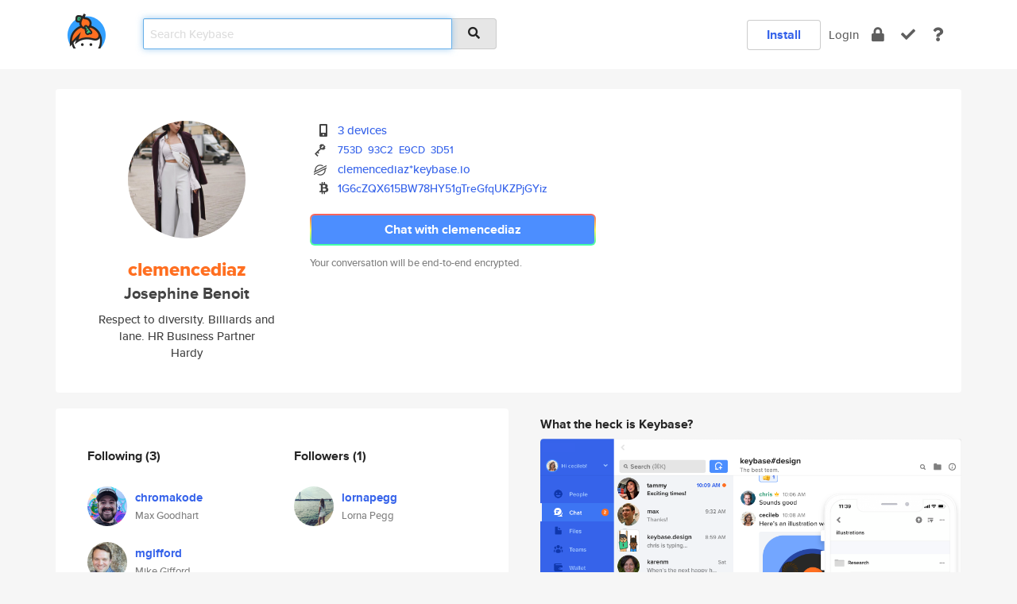

--- FILE ---
content_type: text/html; charset=utf-8
request_url: https://keybase.io/clemencediaz
body_size: 6434
content:
<!DOCTYPE html>
<html id="">

  <!--~~~~~~~~~~~~~~~~~~~~~~~~~~~~~~~~~~~~~~~~~~~~~~~~~~~~~~~~~~~~~~~~~~~~~~~~

                              K E Y   B A S E

                            crypto for everyone

                        because no one we know ever
                      seems to have a public key. :-(

     No Google Analytics or other 3rd party hosted script tags on Keybase.

     And this has the added bonus that we'll never be able to serve ad code.

                                    \o/  \o/
                                  keybase team

  ~~~~~~~~~~~~~~~~~~~~~~~~~~~~~~~~~~~~~~~~~~~~~~~~~~~~~~~~~~~~~~~~~~~~~~~~~-->

  <head>
    <title>clemencediaz (Josephine Benoit) | Keybase</title>
    <meta       name="viewport"    content="width=device-width, initial-scale=1.0, maximum-scale=1.0, user-scalable=no">
    <link       href="/_/brew/_/52e9d104/sitewide-css.css"      rel="stylesheet">
    
    <script type="text/javascript" nonce="c876c110-3de2-4b27-b841-d31196f99a0d" src="/_/brew/_/906baaf9/sitewide-js.js"></script>

    <meta    charset="UTF-8" />
    

<meta name="Description" content="clemencediaz (Josephine Benoit) is now on Keybase, an open source app for encryption and cryptography."><meta property="og:description" content="clemencediaz (Josephine Benoit) is now on Keybase, an open source app for encryption and cryptography."><meta name="twitter:image" content="https://s3.amazonaws.com/keybase_processed_uploads/a0e658d789ed1a828c006c0962c94105_360_360.jpg"><meta name="twitter:title" content="clemencediaz (Josephine Benoit) on Keybase"><meta name="twitter:description" content="clemencediaz (Josephine Benoit) is now on Keybase, an open source app for encryption and cryptography."><meta property="og:image"  content="https://s3.amazonaws.com/keybase_processed_uploads/a0e658d789ed1a828c006c0962c94105_360_360.jpg"><meta property="og:image:width" content="360"><meta property="og:image:height" content="360">

    <script type="text/javascript" nonce="c876c110-3de2-4b27-b841-d31196f99a0d">
    window.csrf_token="lgHZIGNmNTEyMjE5ODA0NDMxMDZlYzhiZDAxYjY1ODYyNDA4zmlssyPOAxcEAMDEIHear1eqAAfAxQWOhQCsW3ElCS6feHSgRiGPCOH1kRmJ";
    </script>
  </head>

  
  <body id="">
  <div class="run-mode run-mode-prod">
    <div class="grid-monitor"> 
      <input id="url_base" type="hidden" value="https://keybase.io/"/>

        <div id="navbar-top">
          <div class="navbar navbar-fixed-top navbar-default" role="navigation" data-active-tab="">

            <div class="container navbar-container">
              <div class="row">

                <div class="col-xs-2 col-sm-1">
                  <div class="navbar-header">
                    <div class="navbar-brand">
                      <a href="/" aria-label="home">
                        <img src="/images/icons/icon-keybase-logo-48.png" srcset="/images/icons/icon-keybase-logo-48@2x.png 2x" width="48" height="48" />
                      </a>
                    </div>
                    <div class="staging-notice">Keybase Staging Server</div>
                  </div>
                </div>

                <div class="col-xs-10 col-sm-5">
                  <div class="nav-search-wrapper">
                    <div class="input-group form-group">
                      <input type="text" class="form-control auto-focus nav-search-input  " data-focus-priority="0" placeholder="Search Keybase"
                      autocapitalize="off" autocorrect="off" autocomplete="off" spellcheck="false">
                      <span class="input-group-addon"><i class="fas fa-search"></i></span>
                    </div>
                  </div>
                </div>

                <div class="col-xs-12 col-sm-6">    

      <table class="nav navbar-right navbar-buttons pull-right">
        <tr>
        
            <td>
              
              <a href="/download" class="btn btn-secondary">Install</a>
            </td>
            <td><a onclick="return false;" href="#_" class="navbar-link link-login ">Login</a></td>
            <td class="nav-btn "><div class="auto-tooltip" title="Encrypt"><a href="/encrypt" aria-label="encrypt"><i class="fas fa-lock"></i></a></div></td>
            <td class="nav-btn " ><div class="auto-tooltip" title="Verify"><a href="/verify" aria-label="verify"><i class="fas fa-check"></i></a></div></td>
            <td class="hidden-xs nav-btn "   ><div class="auto-tooltip" title="Docs"><a href="http://book.keybase.io" aria-label="docs"><i class="fas fa-question"></i></a></div></td>
          
        </tr>
      </table>
</div>

              </div>
            </div>
          </div>
        </div>



      
    

<div id="autoreset-event-error" class="container alert alert-warning" style="text-align:center; display:none;">
  <span id="autoreset-event-error-msg">  </span>
  <button type="button" class="close"><span id="autoreset-event-error-close">×</span></button>
</div>
<div id="autoreset-event-success" class="container alert alert-success" style="text-align:center; display:none;">
  <span id="autoreset-event-success-msg">  </span>
  <button type="button" class="close"><span id="autoreset-event-success-close">×</span></button>
</div>




      
      <div class="modal modal-primary" id="shared-modal" data-backdrop="static">
      </div>

      
      <div class="content">
        

<input type="hidden" id="is-self-view" value="0">
<div id="page-user">


    <div class="user-header">
    <div class="container">
      <div class="row header-row kb-main-card">
        <div class="col-sm-4 col-lg-3 col-profile-heading">
          
<div class="profile-heading" data-username="clemencediaz" data-uid="24de2aac0753fff74df8eb2931fa7219">

  <div class="picture user-profile-picture">
    
        <img src="https://s3.amazonaws.com/keybase_processed_uploads/a0e658d789ed1a828c006c0962c94105_360_360.jpg" class="img-circle" width="148" height="148">
      
  </div>


  <div class="full-name ">
    <div class="username ">clemencediaz</div>
    
        Josephine Benoit
      
  </div>
  

  
      <div class="bio">
        
            Respect to diversity. Billiards and lane. HR Business Partner
          
      </div>
    
      <div class="location">
        
            Hardy
          
      </div>
    

</div>

        </div>
        <div class="col-sm-8 col-lg-9 col-identity-heading">
          
<div class="identity-heading">

  <div class="visible-xs">
    
<div class="track-action-wrapper">
  

  <span class="btn-gradient"><a href="#_" onclick="return false;" class="btn btn-primary   app-redirector app-redirector-primary" data-app-target="chat/clemencediaz"><span class="hidden-xs">Chat with clemencediaz</span><span class="visible-xs">Start a chat</span></a></span><br/>
  <span class="small">Your conversation will be end-to-end encrypted.</span>

  

</div>

  </div>

  <div class="row">
    <div class="col-sm-7">
        
    

        

  <div class="identity-table">
    
        <div class="it-item">
          <i class="icon-kb-iconfont-identity-devices"></i>
          <a href="/clemencediaz/devices">3 devices</a>
        </div>
      


<!-- <li></li> -->

<div class="it-item">
  <img class="it-icon" width="16px" height="16px"
     srcset="/images/paramproofs/services/pgp/logo_black_16.png 16w, /images/paramproofs/services/pgp/logo_black_16@2x.png 32w" />

  
  <span class="proof-tags">
    <a href="#show-public"
   onclick="return false;"
   class="link-show-public"
   data-kid="0101476d67ac5a4c52c9ffe62670abfb93ee0f4f3afdd064711e3a80b867c4855f030a"
><span class="pgp-fingerprint"><span class="even">753D</span><span class="odd">93C2</span><span class="even">E9CD</span><span class="odd">3D51</span></span></a>

    
  </span>
</div>

          <div class="it-item">
            <img class="it-icon" width="16px" height="16px"
     srcset="/images/paramproofs/services/stellar/logo_black_16.png 16w, /images/paramproofs/services/stellar/logo_black_16@2x.png 32w" />

            <a href="#_" onclick="return false;" class="view-stellar-address"
              data-username="clemencediaz">clemencediaz*keybase.io</a>
          </div>
        
    <div class="clearfix"></div>
  </div>

        
<div class="identity-table">
  
        <div class="cc-item">
          <i class="icon-kb-iconfont-identity-bitcoin"></i><a href="#_" onclick="return false;" class="currency-address view-currency-address"
            data-sig-id   ="8a7a07800343a8620cc9100413372e349c467185ae9d79e676f6ac960efcc9a90f"
            data-type     ="bitcoin"
            data-signature="hKRib2R5hqhkZXRhY2hlZMOpaGFzaF90eXBlCqNrZXnEIwEgJxYCkUxX+iByUjcj4kRkaIJQR97p0D/6l+85XARgg9sKp3BheWxvYWTESpcCBMQgfrf7phpuZ/BYqvfixeovLvs3N2Jm/ZbLSUpE7kDzK2nEIFw3zZ35ZTMSNOMPtDFpugH6DNM0JyCHuQJi2Cp3fI/WBgHCo3NpZ8RAIvogOUI1ADuAIFDwVMFXJgqFLtThXqGXhYuoK9ifx8ieqFQcfsD3OTsRqJ/AqsXQnzqXDHAuTJLPMFMIVqX0D6hzaWdfdHlwZSCkaGFzaIKkdHlwZQildmFsdWXEICKeEEKtQGPAJn/KzXw/OLJk16kcXBGoP8QIAPAfjwU6o3RhZ80CAqd2ZXJzaW9uAQ=="
            data-username ="clemencediaz"
            data-address  ="1G6cZQX615BW78HY51gTreGfqUKZPjGYiz"
            >1G6cZQX615BW78HY51gTreGfqUKZPj<wbr>GYiz</a>
        </div>
      

  <div class="clearfix"></div>
</div>

    </div>
    <div class="col-sm-5 col-dropdown">
        

    </div>
  </div>

  

  <div class="hidden-xs">
    
<div class="track-action-wrapper">
  

  <span class="btn-gradient"><a href="#_" onclick="return false;" class="btn btn-primary btn-md app-redirector app-redirector-primary" data-app-target="chat/clemencediaz"><span class="hidden-xs">Chat with clemencediaz</span><span class="visible-xs">Start a chat</span></a></span><br/>
  <span class="small">Your conversation will be end-to-end encrypted.</span>

  

</div>

  </div>

</div>

        </div>
      </div>
    </div>
  </div>

  <div class="user-body">

    <div class="container">
      <div class="row">
        <div class="col-md-6 col-tracking-table">

          

          

<div class="tracking" id="profile-tracking-section">
  
    <div class="row">
      <div class="col-xs-12 kb-main-card">

          <div class="row">
            <div class="col-xs-6 tracking-col">
              <h4>Following <span class="num">(3)</span></h4>
              <table class="follower-table">
                
      <tr data-uid="5c2ef2d4eddd2381daa681ac1a901519" class="follower-row">
        <td>
          
              <a href="/chromakode"><img class="img img-circle" src="https://s3.amazonaws.com/keybase_processed_uploads/fd9f0d03cc14eb707cfc77e1905e0f05_200_200.jpg" width="50" height="50"></a>
            
        </td>
        <td class="td-follower-info">
          <a href="/chromakode" class="username ">chromakode</a><br/>
          <span class="small">Max Goodhart</span>
        </td>
      </tr>
    
      <tr data-uid="e3e2be2bf884a1c5e4f6eccfe4911819" class="follower-row">
        <td>
          
              <a href="/mgifford"><img class="img img-circle" src="https://s3.amazonaws.com/keybase_processed_uploads/4565b910b425b8c1e6047a8240618805_200_200.jpg" width="50" height="50"></a>
            
        </td>
        <td class="td-follower-info">
          <a href="/mgifford" class="username ">mgifford</a><br/>
          <span class="small">Mike Gifford</span>
        </td>
      </tr>
    
      <tr data-uid="b299416ecfe7512bbf72df0999f66900" class="follower-row">
        <td>
          
              <a href="/lvh"><img class="img img-circle" src="https://s3.amazonaws.com/keybase_processed_uploads/00bbd399467522bbcd16521fc62ba705_200_200.jpeg" width="50" height="50"></a>
            
        </td>
        <td class="td-follower-info">
          <a href="/lvh" class="username ">lvh</a><br/>
          <span class="small">lvh</span>
        </td>
      </tr>
    

              </table>
            </div>
            <div class="col-xs-6 trackers-col">
              <h4>Followers <span class="num">(1)</span></h4>
              <table class="follower-table">
                
      <tr data-uid="8cea0f513e8b452873eff57620af1919" class="follower-row">
        <td>
          
              <a href="/lornapegg"><img class="img img-circle" src="https://s3.amazonaws.com/keybase_processed_uploads/2f7655b3c42684573e8d31eceef5bf05_200_200.jpg" width="50" height="50"></a>
            
        </td>
        <td class="td-follower-info">
          <a href="/lornapegg" class="username ">lornapegg</a><br/>
          <span class="small">Lorna Pegg</span>
        </td>
      </tr>
    

              </table>
            </div>
          </div>
        </div>
      </div>

    

  
      <div class="row row-other-people">
        <div class="col-xs-12 kb-main-card">
          <div class="row">
            <div class="col-xs-12">
              <h4>Browse others <span class="num">(14)</span></h4>
            </div>
            
                <div class="col-xs-6 trackers-col">
                  <table class="follower-table">
                    
      <tr data-uid="5795499307393b01114a11ab1fdc1f19" class="follower-row">
        <td>
          
              <a href="/justintoms"><img class="img img-circle" src="/images/no-photo/placeholder-avatar-180-x-180.png" width="50" height="50"></a>
            
        </td>
        <td class="td-follower-info">
          <a href="/justintoms" class="username ">justintoms</a><br/>
          <span class="small">Justin Toms</span>
        </td>
      </tr>
    

                  </table>
                </div>
              
                <div class="col-xs-6 trackers-col">
                  <table class="follower-table">
                    
      <tr data-uid="57c90a85659cd2df7d2097a6a1764b19" class="follower-row">
        <td>
          
              <a href="/ydppaul"><img class="img img-circle" src="https://s3.amazonaws.com/keybase_processed_uploads/e1fbfc9bb056842b2d2a44a7a0bacb05_200_200.jpg" width="50" height="50"></a>
            
        </td>
        <td class="td-follower-info">
          <a href="/ydppaul" class="username ">ydppaul</a><br/>
          <span class="small">Paul Grehan</span>
        </td>
      </tr>
    

                  </table>
                </div>
              
                <div class="col-xs-6 trackers-col">
                  <table class="follower-table">
                    
      <tr data-uid="573b6820f1dc7e3442c5ecd61b2dbb19" class="follower-row">
        <td>
          
              <a href="/vikesh"><img class="img img-circle" src="https://s3.amazonaws.com/keybase_processed_uploads/1fda62c819d60dfa1f5b70016a810a05_200_200.jpg" width="50" height="50"></a>
            
        </td>
        <td class="td-follower-info">
          <a href="/vikesh" class="username ">vikesh</a><br/>
          <span class="small">Vikesh Inbasekharan</span>
        </td>
      </tr>
    

                  </table>
                </div>
              
                <div class="col-xs-6 trackers-col">
                  <table class="follower-table">
                    
      <tr data-uid="57e755135a36782f7059aa9e200e0600" class="follower-row">
        <td>
          
              <a href="/chriskiefer"><img class="img img-circle" src="https://s3.amazonaws.com/keybase_processed_uploads/deae03f5665b6878307aa9f0ac7cc505_200_200.jpg" width="50" height="50"></a>
            
        </td>
        <td class="td-follower-info">
          <a href="/chriskiefer" class="username ">chriskiefer</a><br/>
          <span class="small">Chris Kiefer</span>
        </td>
      </tr>
    

                  </table>
                </div>
              
                <div class="col-xs-6 trackers-col">
                  <table class="follower-table">
                    
      <tr data-uid="571fa2b7889f320163fe7c9a8aa8f219" class="follower-row">
        <td>
          
              <a href="/skeeve"><img class="img img-circle" src="https://s3.amazonaws.com/keybase_processed_uploads/a83e197aca3e89ecb0e2297a85da2b05_200_200.jpeg" width="50" height="50"></a>
            
        </td>
        <td class="td-follower-info">
          <a href="/skeeve" class="username ">skeeve</a><br/>
          <span class="small">Skeeve Stevens</span>
        </td>
      </tr>
    

                  </table>
                </div>
              
                <div class="col-xs-6 trackers-col">
                  <table class="follower-table">
                    
      <tr data-uid="57c1afd962f4f71c85d3d6751fb33900" class="follower-row">
        <td>
          
              <a href="/ricardofinn"><img class="img img-circle" src="https://s3.amazonaws.com/keybase_processed_uploads/f6949f88abd2e5f7732ab5ed680de305_200_200.jpg" width="50" height="50"></a>
            
        </td>
        <td class="td-follower-info">
          <a href="/ricardofinn" class="username ">ricardofinn</a><br/>
          <span class="small"></span>
        </td>
      </tr>
    

                  </table>
                </div>
              
                <div class="col-xs-6 trackers-col">
                  <table class="follower-table">
                    
      <tr data-uid="57bd45b3d09b313f5de51f47f962ae19" class="follower-row">
        <td>
          
              <a href="/v01d"><img class="img img-circle" src="/images/no-photo/placeholder-avatar-180-x-180.png" width="50" height="50"></a>
            
        </td>
        <td class="td-follower-info">
          <a href="/v01d" class="username ">v01d</a><br/>
          <span class="small">Werner Fourie</span>
        </td>
      </tr>
    

                  </table>
                </div>
              
                <div class="col-xs-6 trackers-col">
                  <table class="follower-table">
                    
      <tr data-uid="57ce2a788b89f3da614b91dc79beda19" class="follower-row">
        <td>
          
              <a href="/enugba"><img class="img img-circle" src="https://s3.amazonaws.com/keybase_processed_uploads/69777f2023639a3666ab46ea5f96c705_200_200.jpg" width="50" height="50"></a>
            
        </td>
        <td class="td-follower-info">
          <a href="/enugba" class="username ">enugba</a><br/>
          <span class="small">Roland kimans</span>
        </td>
      </tr>
    

                  </table>
                </div>
              
                <div class="col-xs-6 trackers-col">
                  <table class="follower-table">
                    
      <tr data-uid="5779483ddf2b13ad9cb335a9421ac119" class="follower-row">
        <td>
          
              <a href="/andrewerlanger"><img class="img img-circle" src="https://s3.amazonaws.com/keybase_processed_uploads/8453dd59045e8fedb9f34bfba0d7bc05_200_200.jpg" width="50" height="50"></a>
            
        </td>
        <td class="td-follower-info">
          <a href="/andrewerlanger" class="username ">andrewerlanger</a><br/>
          <span class="small">Andrew Erlanger</span>
        </td>
      </tr>
    

                  </table>
                </div>
              
                <div class="col-xs-6 trackers-col">
                  <table class="follower-table">
                    
      <tr data-uid="5734ed77230942f783f7cb2682e30f19" class="follower-row">
        <td>
          
              <a href="/schneckchenandy"><img class="img img-circle" src="/images/no-photo/placeholder-avatar-180-x-180.png" width="50" height="50"></a>
            
        </td>
        <td class="td-follower-info">
          <a href="/schneckchenandy" class="username ">schneckchenandy</a><br/>
          <span class="small"></span>
        </td>
      </tr>
    

                  </table>
                </div>
              
                <div class="col-xs-6 trackers-col">
                  <table class="follower-table">
                    
      <tr data-uid="57b2c6ef6dcd21534ed805cc40504100" class="follower-row">
        <td>
          
              <a href="/singe"><img class="img img-circle" src="https://s3.amazonaws.com/keybase_processed_uploads/465d366e3377f5d0043012ae59f46d05_200_200.png" width="50" height="50"></a>
            
        </td>
        <td class="td-follower-info">
          <a href="/singe" class="username ">singe</a><br/>
          <span class="small">Dominic White</span>
        </td>
      </tr>
    

                  </table>
                </div>
              
                <div class="col-xs-6 trackers-col">
                  <table class="follower-table">
                    
      <tr data-uid="572ba227d3116cbd213a6663197ea219" class="follower-row">
        <td>
          
              <a href="/nathanvought"><img class="img img-circle" src="https://s3.amazonaws.com/keybase_processed_uploads/9b5e5b09bbe835008d8c14cb7a85d605_200_200.jpg" width="50" height="50"></a>
            
        </td>
        <td class="td-follower-info">
          <a href="/nathanvought" class="username ">nathanvought</a><br/>
          <span class="small">Nathan Vought</span>
        </td>
      </tr>
    

                  </table>
                </div>
              
                <div class="col-xs-6 trackers-col">
                  <table class="follower-table">
                    
      <tr data-uid="57f6e02f2337ed09300552cdd3084d19" class="follower-row">
        <td>
          
              <a href="/denovellis"><img class="img img-circle" src="/images/no-photo/placeholder-avatar-180-x-180.png" width="50" height="50"></a>
            
        </td>
        <td class="td-follower-info">
          <a href="/denovellis" class="username ">denovellis</a><br/>
          <span class="small"></span>
        </td>
      </tr>
    

                  </table>
                </div>
              
                <div class="col-xs-6 trackers-col">
                  <table class="follower-table">
                    
      <tr data-uid="5725308676121db106f0ee8aee688519" class="follower-row">
        <td>
          
              <a href="/adaw123"><img class="img img-circle" src="https://s3.amazonaws.com/keybase_processed_uploads/ce198276d71658ec8cfecea88f08af05_200_200.jpg" width="50" height="50"></a>
            
        </td>
        <td class="td-follower-info">
          <a href="/adaw123" class="username ">adaw123</a><br/>
          <span class="small"></span>
        </td>
      </tr>
    

                  </table>
                </div>
              
          </div>
        </div>
      </div>
    
</div>


        </div>
        <div class="col-md-6 col-stuff kb-sub-card">
          

<div class="command-line-examples hidden-xs">
  
      <h4>What the heck is Keybase?</h4>
    
  <img id="screenshot1" class="img img-responsive" src="/images/screenshots/keybase-nav-v2.png" width="1550" height="1103">
  <p style="text-align:center;margin-top:30px;"></p>

    <center style="margin-bottom:30px;">
      
    <div class="install-badge">
      <a
        href="#_"
        data-use-direct="true"
        data-target="https://prerelease.keybase.io/Keybase.dmg"
        data-platform="macOS"
        data-context="user-stuff-col"
        class="install-link"
      >
        <img
          srcset="/images/badges/install-badge-macos-168-56.png, /images/badges/install-badge-macos-168-56@2x.png 2x, /images/badges/install-badge-macos-168-56@3x.png 3x"
          src="/images/badges/install-badge-macos-168-56@3x.png"
          width="168"
          height="56"
        >
      </a>

      
    </div>
  

    </center>

  
      <h3 id="keybase-is-an-open-source-app">Keybase is an open source app</h3>
<p>Keybase comes with everything you need to manage your identity,
create secure chats, and share files privately. It&#39;s free.</p>
<p>It&#39;s fun too.</p>
<p>Over 100,000 people have joined Keybase so far to prove their identities, and it&#39;s growing rapidly.</p>

    



</div>

        </div>
      </div>
    </div>
  </div>

</div>

      </div>

      <div class="footer">
  
      <div class="container hidden-xs">
        <div class="row">
          <div class="col-xs-12 col-sm-6 col-md-5 col-lg-4">
            <img src="/images/walkthrough/footprints_transp.png"  class="img-responsive" width="1000" height="272">
          </div>
        </div>
      </div>
    

<div class="container text-center hidden-xs">
  <div>

    <small>
      Keybase, 2026
    | Available within Tor at <strong>http://keybase5wmilwokqirssclfnsqrjdsi7jdir5wy7y7iu3tanwmtp6oid.onion</strong><br/><br/>

    </small>

      <a href="/download">install Keybase</a>
      | <a href="/blog">read our blog</a>
      | <a href="/docs">documentation</a>
      | <a href="/docs/bug_reporting">bug reporting</a>
      | <a href="/docs/secadv">security advisories</a>
      <br><a href="/docs/terms">terms</a>
      &amp; <a href="/docs/privacypolicy">privacy</a>
      &amp; <a href="/docs/california-ccpa">california ccpa</a>
      &amp; <a href="/docs/acceptable-use-policy">acceptable use</a><br>
        <a href="/jobs">jobs @ keybase</a>
    </div>
  </div>
</div>
<div class="container text-center visible-xs" id="mobile-footer" style="padding:20px 0">

  

  <div style="margin-bottom:20px">
    <a href="https://github.com/keybase/client/issues" rel="noopener noreferrer">Please send us feedback &amp; bug reports</a>.
  </div>
  Keybase, 2026
    | <a href="/blog">read our blog</a>
    <br><a href="/docs/terms">terms</a>
    &amp; <a href="/docs/privacypolicy">privacy</a>
    &amp; <a href="/docs/secadv">security advisories</a>
    &amp; <a href="/docs/california-ccpa">california ccpa</a>
    &amp; <a href="/docs/acceptable-use-policy">acceptable use</a>
  </div>
</div>


    </div>
  </div>
  <script type="text/javascript" nonce="c876c110-3de2-4b27-b841-d31196f99a0d">
    window.session = new Session()
    window.run_mode = "prod";
  </script>
  </body>
</html>
